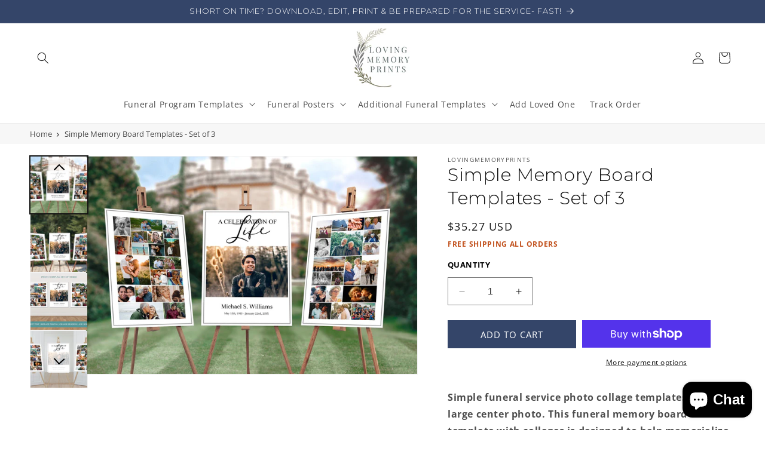

--- FILE ---
content_type: text/css
request_url: https://lovingmemoryprints.com/cdn/shop/t/29/assets/image-mega-menu.css?v=171724379089446081591757409084
body_size: -157
content:
.header .image-mega-menu__container .mega-menu__wrapper{display:flex;flex-wrap:nowrap;justify-content:center;column-gap:15px}.header .image-mega-menu__container .MegaMenu__PushImageWrapper img{width:100%;display:block;height:auto;max-height:230px;object-fit:cover;object-position:center center}.header .image-mega-menu__container .MegaMenu__Item{width:100%;max-width:20%;margin:20px 5px}.header .image-mega-menu__container .MegaMenu__Push{display:inline-block;text-align:center;vertical-align:top;width:100%}.header .image-mega-menu__container .MegaMenu__Item .MegaMenu__HeadingLink,.header .image-mega-menu__container .MegaMenu__Item .MegaMenu__PushHeading{font-weight:600;font-size:14px;text-decoration:none}.header .image-mega-menu__container .MegaMenu__Item .MegaMenu__PushHeading{margin-bottom:0;margin-top:10px}.header .image-mega-menu__container .MegaMenu__Item .MegaMenu__HeadingLink:hover,.header .image-mega-menu__container .MegaMenu__Item .MegaMenu__PushHeading:hover{color:#c14f1a}.header .image-mega-menu__container .MegaMenu__Item .MegaMenu__PushLink.MegaMenu__PushLinkBtn{text-decoration:underline;color:#c14f1a;font-size:1.2rem;letter-spacing:.1rem;line-height:1;font-weight:600}.header .list-menu.list-menu--inline{gap:5px}.header .header__menu-item.header__menu-item-top{padding-bottom:20px;border-bottom:2px solid transparent}.header .header__menu-item svg{top:calc(40% - .2rem)}.header .header__menu-item.header__menu-item-top:hover,details[open]>.header__menu-item.header__menu-item-top{color:#c14f1a;text-decoration:none;border-bottom:2px solid #d07b53}details[open]>.header__menu-item svg,.header .header__active-menu-item+svg path{fill:#c14f46}.header .mega-menu__link--active,.header .header__menu-item.list-menu__item--active,.header .header__menu-item.list-menu__item:hover{color:#c14f1a;text-decoration-thickness:.1rem}.header .header__menu-item.list-menu__item--active{text-decoration:underline}.header .mega-menu__link--active.header__menu-item{border-bottom:2px solid #d07b53;text-decoration:none}.header .header__active-menu-item,.header .mega-menu__link:hover{text-decoration:unset;color:#c14f1a}.header .header__active-menu-item:hover,.header .header__menu-item:hover span,.header .header__menu-item span,.header .header__menu-item{text-decoration:unset}.header .mega-menu__wrapper.page-width{max-width:190rem!important}@media screen and (max-width:1200px){.header .image-mega-menu__container .MegaMenu__Item .MegaMenu__HeadingLink,.header .image-mega-menu__container .MegaMenu__Item .MegaMenu__PushHeading{font-size:12px}.header .image-mega-menu__container .MegaMenu__Item{max-width:22%}}@media screen and (max-width:1099px){.header .header__menu-item{font-size:1.2rem}}@media screen and (max-width:1640px){.header .image-mega-menu__container .mega-menu__wrapper{flex-wrap:wrap}}
/*# sourceMappingURL=/cdn/shop/t/29/assets/image-mega-menu.css.map?v=171724379089446081591757409084 */


--- FILE ---
content_type: text/css
request_url: https://lovingmemoryprints.com/cdn/shop/t/29/assets/product-verticle-slider.css?v=95763199031980775981757409090
body_size: -188
content:
@media screen and (min-width: 749px){.template-product .product--vertical_thumbnail_slider .product_image_div{display:flex;width:100%;gap:17px}.template-product .product--vertical_thumbnail_slider .slider-mobile-gutter{order:2;width:85%}.template-product .product--vertical_thumbnail_slider .thumbnail-slider{order:1;width:15%}.template-product .product--vertical_thumbnail_slider .thumbnail-list{display:flex;flex-direction:column;flex-wrap:unset;grid-gap:unset;gap:6px}.template-product .product--vertical_thumbnail_slider .thumbnails_button{display:block}.template-product .product--vertical_thumbnail_slider .thumbnails_button #thubnail-prev-btn{position:absolute;background:#ffffffbd;left:0;right:0;margin:auto;width:35px;height:35px;top:3px;padding:2px 5px;cursor:pointer;border:none}.template-product .product--vertical_thumbnail_slider .thumbnails_button #thubnail-next-btn{position:absolute;background:#ffffffbd;left:0;right:0;margin:auto;width:35px;height:35px;bottom:26px;padding:2px 5px;cursor:pointer;border:none}.template-product .product--vertical_thumbnail_slider .buttons #thubnail-prev-btn svg{top:0;transform:rotate(-181deg);width:20px;height:20px}.template-product .product--vertical_thumbnail_slider .buttons #thubnail-next-btn svg{bottom:0;transform:rotate(3deg);width:20px;height:20px}.template-product .product--vertical_thumbnail_slider .thumbnail-slider ul li:not(:nth-child(-n+4)){display:none}}@media screen and (min-width: 1920px){.template-product .product--vertical_thumbnail_slider .thumbnails_button #thubnail-next-btn{bottom:26px}}@media screen and (max-width: 749px){.template-product .thumbnails_button{display:none}.template-product .thumbnail-slider.slider-mobile-gutter .thumbnail-list.thumbnail-list-custom{height:auto!important}.Vertical-thumb-slider__init{width:100%}}@media screen and (max-width: 499px){.template-product .thumbnail-list__item.slider__slide{width:calc(25% - .6rem)}}
/*# sourceMappingURL=/cdn/shop/t/29/assets/product-verticle-slider.css.map?v=95763199031980775981757409090 */
